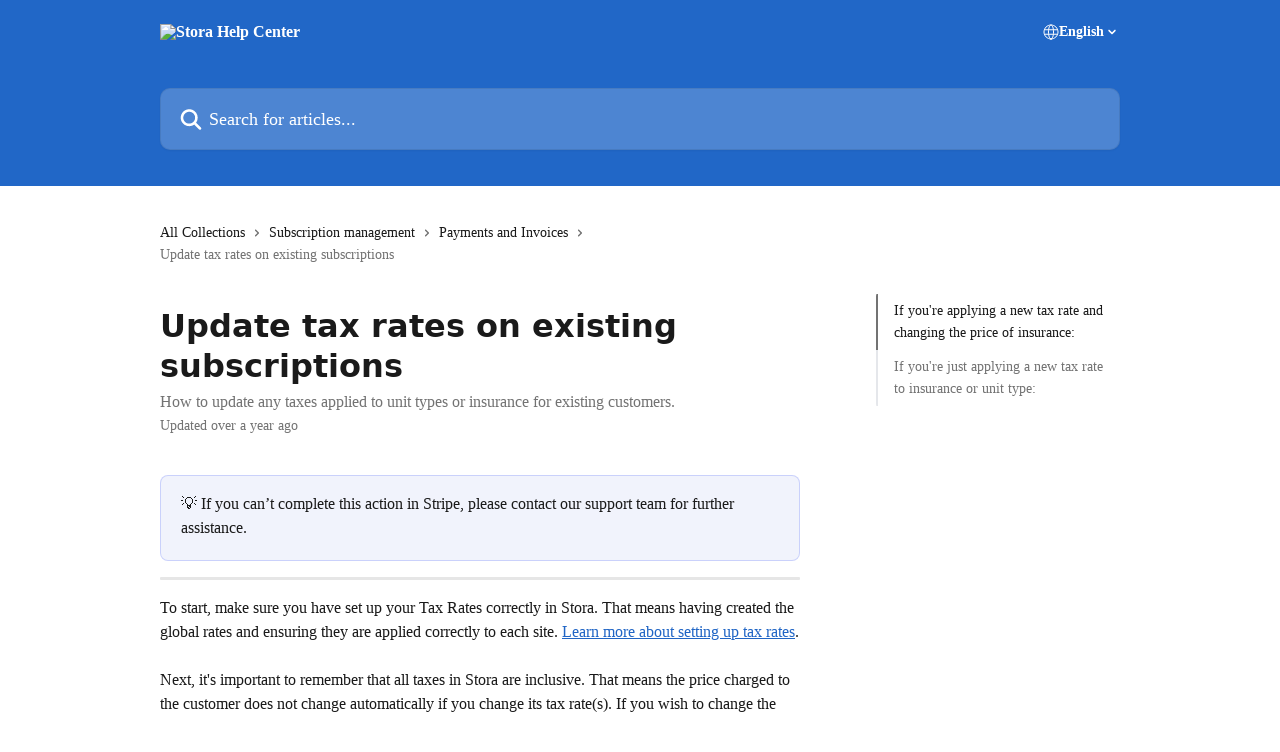

--- FILE ---
content_type: text/html; charset=utf-8
request_url: https://intercom.help/stora/en/articles/8100479-update-tax-rates-on-existing-subscriptions
body_size: 14562
content:
<!DOCTYPE html><html lang="en"><head><meta charSet="utf-8" data-next-head=""/><title data-next-head="">Update tax rates on existing subscriptions | Stora Help Center</title><meta property="og:title" content="Update tax rates on existing subscriptions | Stora Help Center" data-next-head=""/><meta name="twitter:title" content="Update tax rates on existing subscriptions | Stora Help Center" data-next-head=""/><meta property="og:description" content="How to update any taxes applied to unit types or insurance for existing customers." data-next-head=""/><meta name="twitter:description" content="How to update any taxes applied to unit types or insurance for existing customers." data-next-head=""/><meta name="description" content="How to update any taxes applied to unit types or insurance for existing customers." data-next-head=""/><meta property="og:type" content="article" data-next-head=""/><meta property="og:image" content="https://downloads.intercomcdn.com/i/o/269867/02d4e40afd8ac56213cef5a7/d44e27d97b5d7f0d60b24251e1cef181.png" data-next-head=""/><meta property="twitter:image" content="https://downloads.intercomcdn.com/i/o/269867/02d4e40afd8ac56213cef5a7/d44e27d97b5d7f0d60b24251e1cef181.png" data-next-head=""/><meta name="robots" content="all" data-next-head=""/><meta name="viewport" content="width=device-width, initial-scale=1" data-next-head=""/><link href="https://intercom.help/stora/assets/favicon" rel="icon" data-next-head=""/><link rel="canonical" href="https://intercom.help/stora/en/articles/8100479-update-tax-rates-on-existing-subscriptions" data-next-head=""/><link rel="alternate" href="https://intercom.help/stora/en/articles/8100479-update-tax-rates-on-existing-subscriptions" hrefLang="en" data-next-head=""/><link rel="alternate" href="https://intercom.help/stora/en/articles/8100479-update-tax-rates-on-existing-subscriptions" hrefLang="x-default" data-next-head=""/><link nonce="/oYjL1klYZlcXNooqY1jL7sGcJSJ3n2F9BDl633HeQE=" rel="preload" href="https://static.intercomassets.com/_next/static/css/3141721a1e975790.css" as="style"/><link nonce="/oYjL1klYZlcXNooqY1jL7sGcJSJ3n2F9BDl633HeQE=" rel="stylesheet" href="https://static.intercomassets.com/_next/static/css/3141721a1e975790.css" data-n-g=""/><link nonce="/oYjL1klYZlcXNooqY1jL7sGcJSJ3n2F9BDl633HeQE=" rel="preload" href="https://static.intercomassets.com/_next/static/css/478e7021f61ff7f6.css" as="style"/><link nonce="/oYjL1klYZlcXNooqY1jL7sGcJSJ3n2F9BDl633HeQE=" rel="stylesheet" href="https://static.intercomassets.com/_next/static/css/478e7021f61ff7f6.css"/><noscript data-n-css="/oYjL1klYZlcXNooqY1jL7sGcJSJ3n2F9BDl633HeQE="></noscript><script defer="" nonce="/oYjL1klYZlcXNooqY1jL7sGcJSJ3n2F9BDl633HeQE=" nomodule="" src="https://static.intercomassets.com/_next/static/chunks/polyfills-42372ed130431b0a.js"></script><script defer="" src="https://static.intercomassets.com/_next/static/chunks/7506.a4d4b38169fb1abb.js" nonce="/oYjL1klYZlcXNooqY1jL7sGcJSJ3n2F9BDl633HeQE="></script><script defer="" src="https://static.intercomassets.com/_next/static/chunks/4065.dc03f823da24a99e.js" nonce="/oYjL1klYZlcXNooqY1jL7sGcJSJ3n2F9BDl633HeQE="></script><script src="https://static.intercomassets.com/_next/static/chunks/webpack-bddfdcefc2f9fcc5.js" nonce="/oYjL1klYZlcXNooqY1jL7sGcJSJ3n2F9BDl633HeQE=" defer=""></script><script src="https://static.intercomassets.com/_next/static/chunks/framework-1f1b8d38c1d86c61.js" nonce="/oYjL1klYZlcXNooqY1jL7sGcJSJ3n2F9BDl633HeQE=" defer=""></script><script src="https://static.intercomassets.com/_next/static/chunks/main-867d51f9867933e7.js" nonce="/oYjL1klYZlcXNooqY1jL7sGcJSJ3n2F9BDl633HeQE=" defer=""></script><script src="https://static.intercomassets.com/_next/static/chunks/pages/_app-48cb5066bcd6f6c7.js" nonce="/oYjL1klYZlcXNooqY1jL7sGcJSJ3n2F9BDl633HeQE=" defer=""></script><script src="https://static.intercomassets.com/_next/static/chunks/d0502abb-aa607f45f5026044.js" nonce="/oYjL1klYZlcXNooqY1jL7sGcJSJ3n2F9BDl633HeQE=" defer=""></script><script src="https://static.intercomassets.com/_next/static/chunks/6190-ef428f6633b5a03f.js" nonce="/oYjL1klYZlcXNooqY1jL7sGcJSJ3n2F9BDl633HeQE=" defer=""></script><script src="https://static.intercomassets.com/_next/static/chunks/5729-6d79ddfe1353a77c.js" nonce="/oYjL1klYZlcXNooqY1jL7sGcJSJ3n2F9BDl633HeQE=" defer=""></script><script src="https://static.intercomassets.com/_next/static/chunks/296-7834dcf3444315af.js" nonce="/oYjL1klYZlcXNooqY1jL7sGcJSJ3n2F9BDl633HeQE=" defer=""></script><script src="https://static.intercomassets.com/_next/static/chunks/4835-9db7cd232aae5617.js" nonce="/oYjL1klYZlcXNooqY1jL7sGcJSJ3n2F9BDl633HeQE=" defer=""></script><script src="https://static.intercomassets.com/_next/static/chunks/2735-8954effe331a5dbf.js" nonce="/oYjL1klYZlcXNooqY1jL7sGcJSJ3n2F9BDl633HeQE=" defer=""></script><script src="https://static.intercomassets.com/_next/static/chunks/pages/%5BhelpCenterIdentifier%5D/%5Blocale%5D/articles/%5BarticleSlug%5D-cb17d809302ca462.js" nonce="/oYjL1klYZlcXNooqY1jL7sGcJSJ3n2F9BDl633HeQE=" defer=""></script><script src="https://static.intercomassets.com/_next/static/owCM6oqJUAqxAIiAh7wdD/_buildManifest.js" nonce="/oYjL1klYZlcXNooqY1jL7sGcJSJ3n2F9BDl633HeQE=" defer=""></script><script src="https://static.intercomassets.com/_next/static/owCM6oqJUAqxAIiAh7wdD/_ssgManifest.js" nonce="/oYjL1klYZlcXNooqY1jL7sGcJSJ3n2F9BDl633HeQE=" defer=""></script><meta name="sentry-trace" content="1f5e9af67e4178466a5187c70fae4164-2648851d425d6d3c-0"/><meta name="baggage" content="sentry-environment=production,sentry-release=26d76f7c84b09204ce798b2e4a56b669913ab165,sentry-public_key=187f842308a64dea9f1f64d4b1b9c298,sentry-trace_id=1f5e9af67e4178466a5187c70fae4164,sentry-org_id=2129,sentry-sampled=false,sentry-sample_rand=0.8321133484034052,sentry-sample_rate=0"/><style id="__jsx-1673537732">:root{--body-bg: rgb(255, 255, 255);
--body-image: none;
--body-bg-rgb: 255, 255, 255;
--body-border: rgb(230, 230, 230);
--body-primary-color: #1a1a1a;
--body-secondary-color: #737373;
--body-reaction-bg: rgb(242, 242, 242);
--body-reaction-text-color: rgb(64, 64, 64);
--body-toc-active-border: #737373;
--body-toc-inactive-border: #f2f2f2;
--body-toc-inactive-color: #737373;
--body-toc-active-font-weight: 400;
--body-table-border: rgb(204, 204, 204);
--body-color: hsl(0, 0%, 0%);
--footer-bg: rgb(255, 255, 255);
--footer-image: none;
--footer-border: rgb(230, 230, 230);
--footer-color: hsl(211, 10%, 61%);
--header-bg: rgb(33, 103, 199);
--header-image: url(https://downloads.intercomcdn.com/i/o/329442/dd745c20c44a0fb82ce11c1f/bd92e2d3ad1c9d67949f1d019ed6fc08.png);
--header-color: hsl(0, 0%, 100%);
--collection-card-bg: rgb(255, 255, 255);
--collection-card-image: none;
--collection-card-color: hsl(215, 72%, 45%);
--card-bg: rgb(255, 255, 255);
--card-border-color: rgb(230, 230, 230);
--card-border-inner-radius: 6px;
--card-border-radius: 8px;
--card-shadow: 0 1px 2px 0 rgb(0 0 0 / 0.05);
--search-bar-border-radius: 10px;
--search-bar-width: 100%;
--ticket-blue-bg-color: #dce1f9;
--ticket-blue-text-color: #334bfa;
--ticket-green-bg-color: #d7efdc;
--ticket-green-text-color: #0f7134;
--ticket-orange-bg-color: #ffebdb;
--ticket-orange-text-color: #b24d00;
--ticket-red-bg-color: #ffdbdb;
--ticket-red-text-color: #df2020;
--header-height: 245px;
--header-subheader-background-color: #000000;
--header-subheader-font-color: #FFFFFF;
--content-block-bg: rgb(255, 255, 255);
--content-block-image: none;
--content-block-color: hsl(0, 0%, 10%);
--content-block-button-bg: rgb(20, 52, 96);
--content-block-button-image: none;
--content-block-button-color: hsl(0, 0%, 100%);
--content-block-button-radius: 6px;
--primary-color: hsl(215, 72%, 45%);
--primary-color-alpha-10: hsla(215, 72%, 45%, 0.1);
--primary-color-alpha-60: hsla(215, 72%, 45%, 0.6);
--text-on-primary-color: #ffffff}</style><style id="__jsx-1611979459">:root{--font-family-primary: system-ui, "Segoe UI", "Roboto", "Helvetica", "Arial", sans-serif, "Apple Color Emoji", "Segoe UI Emoji", "Segoe UI Symbol"}</style><style id="__jsx-2143279725">:root{--font-family-secondary: 'Roboto', 'Roboto Fallback'}</style><style id="__jsx-cf6f0ea00fa5c760">.fade-background.jsx-cf6f0ea00fa5c760{background:radial-gradient(333.38%100%at 50%0%,rgba(var(--body-bg-rgb),0)0%,rgba(var(--body-bg-rgb),.00925356)11.67%,rgba(var(--body-bg-rgb),.0337355)21.17%,rgba(var(--body-bg-rgb),.0718242)28.85%,rgba(var(--body-bg-rgb),.121898)35.03%,rgba(var(--body-bg-rgb),.182336)40.05%,rgba(var(--body-bg-rgb),.251516)44.25%,rgba(var(--body-bg-rgb),.327818)47.96%,rgba(var(--body-bg-rgb),.409618)51.51%,rgba(var(--body-bg-rgb),.495297)55.23%,rgba(var(--body-bg-rgb),.583232)59.47%,rgba(var(--body-bg-rgb),.671801)64.55%,rgba(var(--body-bg-rgb),.759385)70.81%,rgba(var(--body-bg-rgb),.84436)78.58%,rgba(var(--body-bg-rgb),.9551)88.2%,rgba(var(--body-bg-rgb),1)100%),var(--header-image),var(--header-bg);background-size:cover;background-position-x:center}</style><style id="__jsx-27f84a20f81f6ce9">.table-of-contents::-webkit-scrollbar{width:8px}.table-of-contents::-webkit-scrollbar-thumb{background-color:#f2f2f2;border-radius:8px}</style><style id="__jsx-a49d9ef8a9865a27">.table_of_contents.jsx-a49d9ef8a9865a27{max-width:260px;min-width:260px}</style><style id="__jsx-4bed0c08ce36899e">.article_body a:not(.intercom-h2b-button){color:var(--primary-color)}article a.intercom-h2b-button{background-color:var(--primary-color);border:0}.zendesk-article table{overflow-x:scroll!important;display:block!important;height:auto!important}.intercom-interblocks-unordered-nested-list ul,.intercom-interblocks-ordered-nested-list ol{margin-top:16px;margin-bottom:16px}.intercom-interblocks-unordered-nested-list ul .intercom-interblocks-unordered-nested-list ul,.intercom-interblocks-unordered-nested-list ul .intercom-interblocks-ordered-nested-list ol,.intercom-interblocks-ordered-nested-list ol .intercom-interblocks-ordered-nested-list ol,.intercom-interblocks-ordered-nested-list ol .intercom-interblocks-unordered-nested-list ul{margin-top:0;margin-bottom:0}.intercom-interblocks-image a:focus{outline-offset:3px}</style></head><body><div id="__next"><div dir="ltr" class="h-full w-full"><span class="hidden">Copyright 2023. Intercom Inc.

      Licensed under the Apache License, Version 2.0 (the &quot;License&quot;);
      you may not use this file except in compliance with the License.
      You may obtain a copy of the License at

          http://www.apache.org/licenses/LICENSE-2.0

      Unless required by applicable law or agreed to in writing, software
      distributed under the License is distributed on an &quot;AS IS&quot; BASIS,
      WITHOUT WARRANTIES OR CONDITIONS OF ANY KIND, either express or implied.
      See the License for the specific language governing permissions and
      limitations under the License.</span><a href="#main-content" class="sr-only font-bold text-header-color focus:not-sr-only focus:absolute focus:left-4 focus:top-4 focus:z-50" aria-roledescription="Link, Press control-option-right-arrow to exit">Skip to main content</a><main class="header__lite"><header id="header" data-testid="header" class="jsx-cf6f0ea00fa5c760 flex flex-col text-header-color"><div class="jsx-cf6f0ea00fa5c760 relative flex grow flex-col mb-9 bg-header-bg bg-header-image bg-cover bg-center pb-9"><div id="sr-announcement" aria-live="polite" class="jsx-cf6f0ea00fa5c760 sr-only"></div><div class="jsx-cf6f0ea00fa5c760 flex h-full flex-col items-center marker:shrink-0"><section class="relative flex w-full flex-col mb-6 pb-6"><div class="header__meta_wrapper flex justify-center px-5 pt-6 leading-none sm:px-10"><div class="flex items-center w-240" data-testid="subheader-container"><div class="mo__body header__site_name"><div class="header__logo"><a href="/stora/en/"><img src="https://downloads.intercomcdn.com/i/o/329485/341162977bd04b10e6efa51b/febd76a88efd77a4431ccdee09f41655.png" height="47" alt="Stora Help Center"/></a></div></div><div><div class="flex items-center font-semibold"><div class="flex items-center md:hidden" data-testid="small-screen-children"><button class="flex items-center border-none bg-transparent px-1.5" data-testid="hamburger-menu-button" aria-label="Open menu"><svg width="24" height="24" viewBox="0 0 16 16" xmlns="http://www.w3.org/2000/svg" class="fill-current"><path d="M1.86861 2C1.38889 2 1 2.3806 1 2.85008C1 3.31957 1.38889 3.70017 1.86861 3.70017H14.1314C14.6111 3.70017 15 3.31957 15 2.85008C15 2.3806 14.6111 2 14.1314 2H1.86861Z"></path><path d="M1 8C1 7.53051 1.38889 7.14992 1.86861 7.14992H14.1314C14.6111 7.14992 15 7.53051 15 8C15 8.46949 14.6111 8.85008 14.1314 8.85008H1.86861C1.38889 8.85008 1 8.46949 1 8Z"></path><path d="M1 13.1499C1 12.6804 1.38889 12.2998 1.86861 12.2998H14.1314C14.6111 12.2998 15 12.6804 15 13.1499C15 13.6194 14.6111 14 14.1314 14H1.86861C1.38889 14 1 13.6194 1 13.1499Z"></path></svg></button><div class="fixed right-0 top-0 z-50 h-full w-full hidden" data-testid="hamburger-menu"><div class="flex h-full w-full justify-end bg-black bg-opacity-30"><div class="flex h-fit w-full flex-col bg-white opacity-100 sm:h-full sm:w-1/2"><button class="text-body-font flex items-center self-end border-none bg-transparent pr-6 pt-6" data-testid="hamburger-menu-close-button" aria-label="Close menu"><svg width="24" height="24" viewBox="0 0 16 16" xmlns="http://www.w3.org/2000/svg"><path d="M3.5097 3.5097C3.84165 3.17776 4.37984 3.17776 4.71178 3.5097L7.99983 6.79775L11.2879 3.5097C11.6198 3.17776 12.158 3.17776 12.49 3.5097C12.8219 3.84165 12.8219 4.37984 12.49 4.71178L9.20191 7.99983L12.49 11.2879C12.8219 11.6198 12.8219 12.158 12.49 12.49C12.158 12.8219 11.6198 12.8219 11.2879 12.49L7.99983 9.20191L4.71178 12.49C4.37984 12.8219 3.84165 12.8219 3.5097 12.49C3.17776 12.158 3.17776 11.6198 3.5097 11.2879L6.79775 7.99983L3.5097 4.71178C3.17776 4.37984 3.17776 3.84165 3.5097 3.5097Z"></path></svg></button><nav class="flex flex-col pl-4 text-black"><div class="relative cursor-pointer has-[:focus]:outline"><select class="peer absolute z-10 block h-6 w-full cursor-pointer opacity-0 md:text-base" aria-label="Change language" id="language-selector"><option value="/stora/en/articles/8100479-update-tax-rates-on-existing-subscriptions" class="text-black" selected="">English</option></select><div class="mb-10 ml-5 flex items-center gap-1 text-md hover:opacity-80 peer-hover:opacity-80 md:m-0 md:ml-3 md:text-base" aria-hidden="true"><svg id="locale-picker-globe" width="16" height="16" viewBox="0 0 16 16" fill="none" xmlns="http://www.w3.org/2000/svg" class="shrink-0" aria-hidden="true"><path d="M8 15C11.866 15 15 11.866 15 8C15 4.13401 11.866 1 8 1C4.13401 1 1 4.13401 1 8C1 11.866 4.13401 15 8 15Z" stroke="currentColor" stroke-linecap="round" stroke-linejoin="round"></path><path d="M8 15C9.39949 15 10.534 11.866 10.534 8C10.534 4.13401 9.39949 1 8 1C6.60051 1 5.466 4.13401 5.466 8C5.466 11.866 6.60051 15 8 15Z" stroke="currentColor" stroke-linecap="round" stroke-linejoin="round"></path><path d="M1.448 5.75989H14.524" stroke="currentColor" stroke-linecap="round" stroke-linejoin="round"></path><path d="M1.448 10.2402H14.524" stroke="currentColor" stroke-linecap="round" stroke-linejoin="round"></path></svg>English<svg id="locale-picker-arrow" width="16" height="16" viewBox="0 0 16 16" fill="none" xmlns="http://www.w3.org/2000/svg" class="shrink-0" aria-hidden="true"><path d="M5 6.5L8.00093 9.5L11 6.50187" stroke="currentColor" stroke-width="1.5" stroke-linecap="round" stroke-linejoin="round"></path></svg></div></div></nav></div></div></div></div><nav class="hidden items-center md:flex" data-testid="large-screen-children"><div class="relative cursor-pointer has-[:focus]:outline"><select class="peer absolute z-10 block h-6 w-full cursor-pointer opacity-0 md:text-base" aria-label="Change language" id="language-selector"><option value="/stora/en/articles/8100479-update-tax-rates-on-existing-subscriptions" class="text-black" selected="">English</option></select><div class="mb-10 ml-5 flex items-center gap-1 text-md hover:opacity-80 peer-hover:opacity-80 md:m-0 md:ml-3 md:text-base" aria-hidden="true"><svg id="locale-picker-globe" width="16" height="16" viewBox="0 0 16 16" fill="none" xmlns="http://www.w3.org/2000/svg" class="shrink-0" aria-hidden="true"><path d="M8 15C11.866 15 15 11.866 15 8C15 4.13401 11.866 1 8 1C4.13401 1 1 4.13401 1 8C1 11.866 4.13401 15 8 15Z" stroke="currentColor" stroke-linecap="round" stroke-linejoin="round"></path><path d="M8 15C9.39949 15 10.534 11.866 10.534 8C10.534 4.13401 9.39949 1 8 1C6.60051 1 5.466 4.13401 5.466 8C5.466 11.866 6.60051 15 8 15Z" stroke="currentColor" stroke-linecap="round" stroke-linejoin="round"></path><path d="M1.448 5.75989H14.524" stroke="currentColor" stroke-linecap="round" stroke-linejoin="round"></path><path d="M1.448 10.2402H14.524" stroke="currentColor" stroke-linecap="round" stroke-linejoin="round"></path></svg>English<svg id="locale-picker-arrow" width="16" height="16" viewBox="0 0 16 16" fill="none" xmlns="http://www.w3.org/2000/svg" class="shrink-0" aria-hidden="true"><path d="M5 6.5L8.00093 9.5L11 6.50187" stroke="currentColor" stroke-width="1.5" stroke-linecap="round" stroke-linejoin="round"></path></svg></div></div></nav></div></div></div></div></section><section class="relative mx-5 flex h-full w-full flex-col items-center px-5 sm:px-10"><div class="flex h-full max-w-full flex-col w-240 justify-end" data-testid="main-header-container"><div id="search-bar" class="relative w-full"><form action="/stora/en/" autoComplete="off"><div class="flex w-full flex-col items-start"><div class="relative flex w-full sm:w-search-bar"><label for="search-input" class="sr-only">Search for articles...</label><input id="search-input" type="text" autoComplete="off" class="peer w-full rounded-search-bar border border-black-alpha-8 bg-white-alpha-20 p-4 ps-12 font-secondary text-lg text-header-color shadow-search-bar outline-none transition ease-linear placeholder:text-header-color hover:bg-white-alpha-27 hover:shadow-search-bar-hover focus:border-transparent focus:bg-white focus:text-black-10 focus:shadow-search-bar-focused placeholder:focus:text-black-45" placeholder="Search for articles..." name="q" aria-label="Search for articles..." value=""/><div class="absolute inset-y-0 start-0 flex items-center fill-header-color peer-focus-visible:fill-black-45 pointer-events-none ps-5"><svg width="22" height="21" viewBox="0 0 22 21" xmlns="http://www.w3.org/2000/svg" class="fill-inherit" aria-hidden="true"><path fill-rule="evenodd" clip-rule="evenodd" d="M3.27485 8.7001C3.27485 5.42781 5.92757 2.7751 9.19985 2.7751C12.4721 2.7751 15.1249 5.42781 15.1249 8.7001C15.1249 11.9724 12.4721 14.6251 9.19985 14.6251C5.92757 14.6251 3.27485 11.9724 3.27485 8.7001ZM9.19985 0.225098C4.51924 0.225098 0.724854 4.01948 0.724854 8.7001C0.724854 13.3807 4.51924 17.1751 9.19985 17.1751C11.0802 17.1751 12.8176 16.5627 14.2234 15.5265L19.0981 20.4013C19.5961 20.8992 20.4033 20.8992 20.9013 20.4013C21.3992 19.9033 21.3992 19.0961 20.9013 18.5981L16.0264 13.7233C17.0625 12.3176 17.6749 10.5804 17.6749 8.7001C17.6749 4.01948 13.8805 0.225098 9.19985 0.225098Z"></path></svg></div></div></div></form></div></div></section></div></div></header><div class="z-1 flex shrink-0 grow basis-auto justify-center px-5 sm:px-10"><section data-testid="main-content" id="main-content" class="max-w-full w-240"><section data-testid="article-section" class="section section__article"><div class="flex-row-reverse justify-between flex"><div class="jsx-a49d9ef8a9865a27 w-61 sticky top-8 ml-7 max-w-61 self-start max-lg:hidden mt-16"><div class="jsx-27f84a20f81f6ce9 table-of-contents max-h-[calc(100vh-96px)] overflow-y-auto rounded-2xl text-body-primary-color hover:text-primary max-lg:border max-lg:border-solid max-lg:border-body-border max-lg:shadow-solid-1"><div data-testid="toc-dropdown" class="jsx-27f84a20f81f6ce9 hidden cursor-pointer justify-between border-b max-lg:flex max-lg:flex-row max-lg:border-x-0 max-lg:border-t-0 max-lg:border-solid max-lg:border-b-body-border"><div class="jsx-27f84a20f81f6ce9 my-2 max-lg:pl-4">Table of contents</div><div class="jsx-27f84a20f81f6ce9 "><svg class="ml-2 mr-4 mt-3 transition-transform" transform="rotate(180)" width="16" height="16" fill="none" xmlns="http://www.w3.org/2000/svg"><path fill-rule="evenodd" clip-rule="evenodd" d="M3.93353 5.93451C4.24595 5.62209 4.75248 5.62209 5.0649 5.93451L7.99922 8.86882L10.9335 5.93451C11.246 5.62209 11.7525 5.62209 12.0649 5.93451C12.3773 6.24693 12.3773 6.75346 12.0649 7.06588L8.5649 10.5659C8.25249 10.8783 7.74595 10.8783 7.43353 10.5659L3.93353 7.06588C3.62111 6.75346 3.62111 6.24693 3.93353 5.93451Z" fill="currentColor"></path></svg></div></div><div data-testid="toc-body" class="jsx-27f84a20f81f6ce9 my-2"><section data-testid="toc-section-0" class="jsx-27f84a20f81f6ce9 flex border-y-0 border-e-0 border-s-2 border-solid py-1.5 max-lg:border-none border-body-toc-active-border px-4"><a id="#h_0a62b1a533" href="#h_0a62b1a533" data-testid="toc-link-0" class="jsx-27f84a20f81f6ce9 w-full no-underline hover:text-body-primary-color max-lg:inline-block max-lg:text-body-primary-color max-lg:hover:text-primary lg:text-base font-toc-active text-body-primary-color"></a></section><section data-testid="toc-section-1" class="jsx-27f84a20f81f6ce9 flex border-y-0 border-e-0 border-s-2 border-solid py-1.5 max-lg:border-none px-4"><a id="#h_b42be0a946" href="#h_b42be0a946" data-testid="toc-link-1" class="jsx-27f84a20f81f6ce9 w-full no-underline hover:text-body-primary-color max-lg:inline-block max-lg:text-body-primary-color max-lg:hover:text-primary lg:text-base text-body-toc-inactive-color"></a></section></div></div></div><div class="relative z-3 w-full lg:max-w-160 "><div class="flex pb-6 max-md:pb-2 lg:max-w-160"><div tabindex="-1" class="focus:outline-none"><div class="flex flex-wrap items-baseline pb-4 text-base" tabindex="0" role="navigation" aria-label="Breadcrumb"><a href="/stora/en/" class="pr-2 text-body-primary-color no-underline hover:text-body-secondary-color">All Collections</a><div class="pr-2" aria-hidden="true"><svg width="6" height="10" viewBox="0 0 6 10" class="block h-2 w-2 fill-body-secondary-color rtl:rotate-180" xmlns="http://www.w3.org/2000/svg"><path fill-rule="evenodd" clip-rule="evenodd" d="M0.648862 0.898862C0.316916 1.23081 0.316916 1.769 0.648862 2.10094L3.54782 4.9999L0.648862 7.89886C0.316916 8.23081 0.316917 8.769 0.648862 9.10094C0.980808 9.43289 1.519 9.43289 1.85094 9.10094L5.35094 5.60094C5.68289 5.269 5.68289 4.73081 5.35094 4.39886L1.85094 0.898862C1.519 0.566916 0.980807 0.566916 0.648862 0.898862Z"></path></svg></div><a href="https://intercom.help/stora/en/collections/2809434-subscription-management" class="pr-2 text-body-primary-color no-underline hover:text-body-secondary-color" data-testid="breadcrumb-0">Subscription management</a><div class="pr-2" aria-hidden="true"><svg width="6" height="10" viewBox="0 0 6 10" class="block h-2 w-2 fill-body-secondary-color rtl:rotate-180" xmlns="http://www.w3.org/2000/svg"><path fill-rule="evenodd" clip-rule="evenodd" d="M0.648862 0.898862C0.316916 1.23081 0.316916 1.769 0.648862 2.10094L3.54782 4.9999L0.648862 7.89886C0.316916 8.23081 0.316917 8.769 0.648862 9.10094C0.980808 9.43289 1.519 9.43289 1.85094 9.10094L5.35094 5.60094C5.68289 5.269 5.68289 4.73081 5.35094 4.39886L1.85094 0.898862C1.519 0.566916 0.980807 0.566916 0.648862 0.898862Z"></path></svg></div><a href="https://intercom.help/stora/en/collections/12276672-payments-and-invoices" class="pr-2 text-body-primary-color no-underline hover:text-body-secondary-color" data-testid="breadcrumb-1">Payments and Invoices</a><div class="pr-2" aria-hidden="true"><svg width="6" height="10" viewBox="0 0 6 10" class="block h-2 w-2 fill-body-secondary-color rtl:rotate-180" xmlns="http://www.w3.org/2000/svg"><path fill-rule="evenodd" clip-rule="evenodd" d="M0.648862 0.898862C0.316916 1.23081 0.316916 1.769 0.648862 2.10094L3.54782 4.9999L0.648862 7.89886C0.316916 8.23081 0.316917 8.769 0.648862 9.10094C0.980808 9.43289 1.519 9.43289 1.85094 9.10094L5.35094 5.60094C5.68289 5.269 5.68289 4.73081 5.35094 4.39886L1.85094 0.898862C1.519 0.566916 0.980807 0.566916 0.648862 0.898862Z"></path></svg></div><div class="text-body-secondary-color">Update tax rates on existing subscriptions</div></div></div></div><div class=""><div class="article intercom-force-break"><div class="mb-10 max-lg:mb-6"><div class="flex flex-col gap-4"><div class="flex flex-col"><h1 class="mb-1 font-primary text-2xl font-bold leading-10 text-body-primary-color">Update tax rates on existing subscriptions</h1><div class="text-md font-normal leading-normal text-body-secondary-color"><p>How to update any taxes applied to unit types or insurance for existing customers.</p></div></div><div class="avatar"><div class="avatar__info -mt-0.5 text-base"><span class="text-body-secondary-color"> <!-- -->Updated over a year ago</span></div></div></div></div><div class="jsx-4bed0c08ce36899e flex-col"><div class="jsx-4bed0c08ce36899e mb-7 ml-0 text-md max-messenger:mb-6 lg:hidden"><div class="jsx-27f84a20f81f6ce9 table-of-contents max-h-[calc(100vh-96px)] overflow-y-auto rounded-2xl text-body-primary-color hover:text-primary max-lg:border max-lg:border-solid max-lg:border-body-border max-lg:shadow-solid-1"><div data-testid="toc-dropdown" class="jsx-27f84a20f81f6ce9 hidden cursor-pointer justify-between border-b max-lg:flex max-lg:flex-row max-lg:border-x-0 max-lg:border-t-0 max-lg:border-solid max-lg:border-b-body-border border-b-0"><div class="jsx-27f84a20f81f6ce9 my-2 max-lg:pl-4">Table of contents</div><div class="jsx-27f84a20f81f6ce9 "><svg class="ml-2 mr-4 mt-3 transition-transform" transform="" width="16" height="16" fill="none" xmlns="http://www.w3.org/2000/svg"><path fill-rule="evenodd" clip-rule="evenodd" d="M3.93353 5.93451C4.24595 5.62209 4.75248 5.62209 5.0649 5.93451L7.99922 8.86882L10.9335 5.93451C11.246 5.62209 11.7525 5.62209 12.0649 5.93451C12.3773 6.24693 12.3773 6.75346 12.0649 7.06588L8.5649 10.5659C8.25249 10.8783 7.74595 10.8783 7.43353 10.5659L3.93353 7.06588C3.62111 6.75346 3.62111 6.24693 3.93353 5.93451Z" fill="currentColor"></path></svg></div></div><div data-testid="toc-body" class="jsx-27f84a20f81f6ce9 hidden my-2"><section data-testid="toc-section-0" class="jsx-27f84a20f81f6ce9 flex border-y-0 border-e-0 border-s-2 border-solid py-1.5 max-lg:border-none border-body-toc-active-border px-4"><a id="#h_0a62b1a533" href="#h_0a62b1a533" data-testid="toc-link-0" class="jsx-27f84a20f81f6ce9 w-full no-underline hover:text-body-primary-color max-lg:inline-block max-lg:text-body-primary-color max-lg:hover:text-primary lg:text-base font-toc-active text-body-primary-color"></a></section><section data-testid="toc-section-1" class="jsx-27f84a20f81f6ce9 flex border-y-0 border-e-0 border-s-2 border-solid py-1.5 max-lg:border-none px-4"><a id="#h_b42be0a946" href="#h_b42be0a946" data-testid="toc-link-1" class="jsx-27f84a20f81f6ce9 w-full no-underline hover:text-body-primary-color max-lg:inline-block max-lg:text-body-primary-color max-lg:hover:text-primary lg:text-base text-body-toc-inactive-color"></a></section></div></div></div><div class="jsx-4bed0c08ce36899e article_body"><article class="jsx-4bed0c08ce36899e "><div class="intercom-interblocks-callout" style="background-color:#e3e7fa80;border-color:#334bfa33"><div class="intercom-interblocks-paragraph no-margin intercom-interblocks-align-left"><p>💡 If you can’t complete this action in Stripe, please contact our support team for further assistance.</p></div></div><div class="intercom-interblocks-horizontal-rule"><hr/></div><div class="intercom-interblocks-paragraph no-margin intercom-interblocks-align-left"><p>To start, make sure you have set up your Tax Rates correctly in Stora. That means having created the global rates and ensuring they are applied correctly to each site. <a href="https://intercom.help/stora/en/articles/8094334-creating-tax-rates">Learn more about setting up tax rates</a>.</p></div><div class="intercom-interblocks-paragraph no-margin intercom-interblocks-align-left"><p> </p></div><div class="intercom-interblocks-paragraph no-margin intercom-interblocks-align-left"><p>Next, it&#x27;s important to remember that all taxes in Stora are inclusive. That means the price charged to the customer does not change automatically if you change its tax rate(s). If you wish to change the price, you will need to do this separately. With that in mind, there are two different approaches to changing the tax applied to existing subscriptions, which approach to take depends on if you wish to also change the price of the Unit Type or Insurance item you&#x27;re updating. </p></div><div class="intercom-interblocks-horizontal-rule"><hr/></div><div class="intercom-interblocks-heading intercom-interblocks-align-left"><h1 id="h_0a62b1a533">If you&#x27;re applying a new tax rate and changing the price of insurance:</h1></div><div class="intercom-interblocks-ordered-nested-list"><ol><li><div class="intercom-interblocks-paragraph no-margin intercom-interblocks-align-left"><p>Ensure Tax Rates are set up correctly in Stora.</p></div></li><li><div class="intercom-interblocks-paragraph no-margin intercom-interblocks-align-left"><p>Go to <a href="https://app.stora.co/insurance" rel="nofollow noopener noreferrer" target="_blank">insurance in Stora</a>, press edit on the insurance cover level and set the new price for your billing period.</p></div></li><li><div class="intercom-interblocks-paragraph no-margin intercom-interblocks-align-left"><p>Go to the <a href="https://app.stora.co/subscriptions?site=all&amp;sort_key=reservation-date&amp;sort_order=desc&amp;subscription_state=all" rel="nofollow noopener noreferrer" target="_blank">subscription in Stora</a>, press edit insurance at the bottom of the pricing box, select the new price from the dropdown and press Preview Changes.</p></div></li><li><div class="intercom-interblocks-paragraph no-margin intercom-interblocks-align-left"><p>On the next screen, select on next renewal to apply changes from the next bill, then confirm the changes.</p></div></li></ol></div><div class="intercom-interblocks-horizontal-rule"><hr/></div><div class="intercom-interblocks-heading intercom-interblocks-align-left"><h1 id="h_b42be0a946">If you&#x27;re just applying a new tax rate to insurance or unit type:</h1></div><div class="intercom-interblocks-ordered-nested-list"><ol><li><div class="intercom-interblocks-paragraph no-margin intercom-interblocks-align-left"><p>Ensure Tax Rates are set up correctly in Stora.</p></div></li><li><div class="intercom-interblocks-paragraph no-margin intercom-interblocks-align-left"><p>Go to <a href="https://dashboard.stripe.com/subscriptions/" rel="nofollow noopener noreferrer" target="_blank">Stripe Subscriptions</a> and select the subscription you’d like to update.</p></div></li><li><div class="intercom-interblocks-paragraph no-margin intercom-interblocks-align-left"><p>Press actions in the top right, and select Update Subscription.</p></div></li><li><div class="intercom-interblocks-paragraph no-margin intercom-interblocks-align-left"><p>Find the insurance/unit type line item, press the … to the right and select Edit Product Tax.</p></div></li><li><div class="intercom-interblocks-paragraph no-margin intercom-interblocks-align-left"><p>Select the new Tax Rate from the dropdown. Do not press Add another tax. Press set tax item.</p></div></li><li><div class="intercom-interblocks-paragraph no-margin intercom-interblocks-align-left"><p>Ensure &#x27;Reset Billing Cycle&#x27; and &#x27;Pro-rate changes&#x27; are switched off.</p></div></li><li><div class="intercom-interblocks-paragraph no-margin intercom-interblocks-align-left"><p>Review the charges summary on the right-hand side.</p></div></li><li><div class="intercom-interblocks-paragraph no-margin intercom-interblocks-align-left"><p>Confirm changes by pressing the Update Subscription button.</p></div></li></ol></div><div class="intercom-interblocks-paragraph no-margin intercom-interblocks-align-left"><p> </p></div><div class="intercom-interblocks-image intercom-interblocks-align-left"><a href="https://downloads.intercomcdn.com/i/o/938000473/af0ba464588962fa2c0469f5/CleanShot+2024-01-19+at+11.30.00%402x.png?expires=1768738500&amp;signature=e8ed2727ae511c30ba44b7cd518f96020e244ee59d7bba3dbf36c1ee62517aa9&amp;req=fSMvFsl%2BmYZcFb4f3HP0gGkIPdw8T%2B2ncIr4D%2BiHB2BljmxqulGfITWuRrGr%0AZnuf3nnHkRnMSNwLPg%3D%3D%0A" target="_blank" rel="noreferrer nofollow noopener"><img src="https://downloads.intercomcdn.com/i/o/938000473/af0ba464588962fa2c0469f5/CleanShot+2024-01-19+at+11.30.00%402x.png?expires=1768738500&amp;signature=e8ed2727ae511c30ba44b7cd518f96020e244ee59d7bba3dbf36c1ee62517aa9&amp;req=fSMvFsl%2BmYZcFb4f3HP0gGkIPdw8T%2B2ncIr4D%2BiHB2BljmxqulGfITWuRrGr%0AZnuf3nnHkRnMSNwLPg%3D%3D%0A" width="2544" height="1372"/></a></div><div class="intercom-interblocks-subheading intercom-interblocks-align-left"><h2 id="h_ef337d4f88"></h2></div></article></div></div></div></div><div class="intercom-reaction-picker -mb-4 -ml-4 -mr-4 mt-6 rounded-card sm:-mb-2 sm:-ml-1 sm:-mr-1 sm:mt-8" role="group" aria-label="feedback form"><div class="intercom-reaction-prompt">Did this answer your question?</div><div class="intercom-reactions-container"><button class="intercom-reaction" aria-label="Disappointed Reaction" tabindex="0" data-reaction-text="disappointed" aria-pressed="false"><span title="Disappointed">😞</span></button><button class="intercom-reaction" aria-label="Neutral Reaction" tabindex="0" data-reaction-text="neutral" aria-pressed="false"><span title="Neutral">😐</span></button><button class="intercom-reaction" aria-label="Smiley Reaction" tabindex="0" data-reaction-text="smiley" aria-pressed="false"><span title="Smiley">😃</span></button></div></div></div></div></section></section></div><footer id="footer" class="mt-24 shrink-0 bg-footer-bg px-0 py-12 text-left text-base text-footer-color"><div class="shrink-0 grow basis-auto px-5 sm:px-10"><div class="mx-auto max-w-240 sm:w-auto"><div><div class="text-center" data-testid="simple-footer-layout"><div class="align-middle text-lg text-footer-color"><a class="no-underline" href="/stora/en/"><img data-testid="logo-img" src="https://downloads.intercomcdn.com/i/o/329485/341162977bd04b10e6efa51b/febd76a88efd77a4431ccdee09f41655.png" alt="Stora Help Center" class="max-h-8 contrast-80 inline"/></a></div><div class="mt-3 text-base">support@stora.co</div><div class="mt-10" data-testid="simple-footer-links"><div class="flex flex-row justify-center"><span><ul data-testid="custom-links" class="mb-4 p-0" id="custom-links"><li class="mx-3 inline-block list-none"><a target="_blank" href="https://app.stora.co/account/sign_in" rel="nofollow noreferrer noopener" data-testid="footer-custom-link-0" class="no-underline">Login to Stora</a></li></ul></span></div><ul data-testid="social-links" class="flex flex-wrap items-center gap-4 p-0 justify-center" id="social-links"><li class="list-none align-middle"><a target="_blank" href="https://www.facebook.com/storasoftware" rel="nofollow noreferrer noopener" data-testid="footer-social-link-0" class="no-underline"><img src="https://intercom.help/stora/assets/svg/icon:social-facebook/909aa5" alt="" aria-label="https://www.facebook.com/storasoftware" width="16" height="16" loading="lazy" data-testid="social-icon-facebook"/></a></li><li class="list-none align-middle"><a target="_blank" href="https://www.twitter.com/storasoftware" rel="nofollow noreferrer noopener" data-testid="footer-social-link-1" class="no-underline"><img src="https://intercom.help/stora/assets/svg/icon:social-twitter/909aa5" alt="" aria-label="https://www.twitter.com/storasoftware" width="16" height="16" loading="lazy" data-testid="social-icon-twitter"/></a></li><li class="list-none align-middle"><a target="_blank" href="https://www.linkedin.com/company/storasoftware" rel="nofollow noreferrer noopener" data-testid="footer-social-link-2" class="no-underline"><img src="https://intercom.help/stora/assets/svg/icon:social-linkedin/909aa5" alt="" aria-label="https://www.linkedin.com/company/storasoftware" width="16" height="16" loading="lazy" data-testid="social-icon-linkedin"/></a></li></ul></div></div></div></div></div></footer></main></div></div><script id="__NEXT_DATA__" type="application/json" nonce="/oYjL1klYZlcXNooqY1jL7sGcJSJ3n2F9BDl633HeQE=">{"props":{"pageProps":{"app":{"id":"qaw9usmk","messengerUrl":"https://widget.intercom.io/widget/qaw9usmk","name":"Stora","poweredByIntercomUrl":"https://www.intercom.com/intercom-link?company=Stora\u0026solution=customer-support\u0026utm_campaign=intercom-link\u0026utm_content=We+run+on+Intercom\u0026utm_medium=help-center\u0026utm_referrer=https%3A%2F%2Fintercom.help%2Fstora%2Fen%2Farticles%2F8100479-update-tax-rates-on-existing-subscriptions\u0026utm_source=desktop-web","features":{"consentBannerBeta":false,"customNotFoundErrorMessage":false,"disableFontPreloading":false,"disableNoMarginClassTransformation":false,"finOnHelpCenter":false,"hideIconsWithBackgroundImages":false,"messengerCustomFonts":false}},"helpCenterSite":{"customDomain":null,"defaultLocale":"en","disableBranding":true,"externalLoginName":null,"externalLoginUrl":null,"footerContactDetails":"support@stora.co","footerLinks":{"custom":[{"id":33198,"help_center_site_id":1236721,"title":"Login to Stora","url":"https://app.stora.co/account/sign_in","sort_order":1,"link_location":"footer","site_link_group_id":12658}],"socialLinks":[{"iconUrl":"https://intercom.help/stora/assets/svg/icon:social-facebook","provider":"facebook","url":"https://www.facebook.com/storasoftware"},{"iconUrl":"https://intercom.help/stora/assets/svg/icon:social-twitter","provider":"twitter","url":"https://www.twitter.com/storasoftware"},{"iconUrl":"https://intercom.help/stora/assets/svg/icon:social-linkedin","provider":"linkedin","url":"https://www.linkedin.com/company/storasoftware"}],"linkGroups":[{"title":null,"links":[{"title":"Login to Stora","url":"https://app.stora.co/account/sign_in"}]}]},"headerLinks":[],"homeCollectionCols":2,"googleAnalyticsTrackingId":"G-7SBV1S8XBC","googleTagManagerId":null,"pathPrefixForCustomDomain":null,"seoIndexingEnabled":true,"helpCenterId":1236721,"url":"https://intercom.help/stora","customizedFooterTextContent":null,"consentBannerConfig":null,"canInjectCustomScripts":false,"scriptSection":1,"customScriptFilesExist":false},"localeLinks":[{"id":"en","absoluteUrl":"https://intercom.help/stora/en/articles/8100479-update-tax-rates-on-existing-subscriptions","available":true,"name":"English","selected":true,"url":"/stora/en/articles/8100479-update-tax-rates-on-existing-subscriptions"}],"requestContext":{"articleSource":null,"academy":false,"canonicalUrl":"https://intercom.help/stora/en/articles/8100479-update-tax-rates-on-existing-subscriptions","headerless":false,"isDefaultDomainRequest":true,"nonce":"/oYjL1klYZlcXNooqY1jL7sGcJSJ3n2F9BDl633HeQE=","rootUrl":"/stora/en/","sheetUserCipher":null,"type":"help-center"},"theme":{"color":"2167C7","siteName":"Stora Help Center","headline":"","headerFontColor":"FFFFFF","logo":"https://downloads.intercomcdn.com/i/o/329485/341162977bd04b10e6efa51b/febd76a88efd77a4431ccdee09f41655.png","logoHeight":"47","header":"https://downloads.intercomcdn.com/i/o/329442/dd745c20c44a0fb82ce11c1f/bd92e2d3ad1c9d67949f1d019ed6fc08.png","favicon":"https://intercom.help/stora/assets/favicon","locale":"en","homeUrl":"https://stora.co","social":"https://downloads.intercomcdn.com/i/o/269867/02d4e40afd8ac56213cef5a7/d44e27d97b5d7f0d60b24251e1cef181.png","urlPrefixForDefaultDomain":"https://intercom.help/stora","customDomain":null,"customDomainUsesSsl":false,"customizationOptions":{"customizationType":1,"header":{"backgroundColor":"#2167C7","fontColor":"#FFFFFF","fadeToEdge":false,"backgroundGradient":null,"backgroundImageId":null,"backgroundImageUrl":null},"body":{"backgroundColor":"#ffffff","fontColor":null,"fadeToEdge":null,"backgroundGradient":null,"backgroundImageId":null},"footer":{"backgroundColor":"#ffffff","fontColor":"#909aa5","fadeToEdge":null,"backgroundGradient":null,"backgroundImageId":null,"showRichTextField":false},"layout":{"homePage":{"blocks":[{"type":"tickets-portal-link","enabled":false},{"type":"content-block","enabled":false,"columns":1},{"type":"article-list","columns":2,"enabled":true,"localizedContent":[{"title":"Get the most out of Stora","locale":"en","links":[{"articleId":"5086576","type":"article-link"},{"articleId":"11066559","type":"article-link"},{"articleId":"5448517","type":"article-link"},{"articleId":"9956322","type":"article-link"},{"articleId":"5028371","type":"article-link"},{"articleId":"10867295","type":"article-link"}]}]},{"type":"collection-list","columns":2,"template":0}]},"collectionsPage":{"showArticleDescriptions":false},"articlePage":{},"searchPage":{}},"collectionCard":{"global":{"backgroundColor":null,"fontColor":"2167C7","fadeToEdge":null,"backgroundGradient":null,"backgroundImageId":null,"showIcons":true,"backgroundImageUrl":null},"collections":[]},"global":{"font":{"customFontFaces":[{"assetId":635667,"fileName":"SupremeLL-Medium.otf","fontFamily":"Supreme LL Medium","weight":500,"style":"normal","url":"https://intercom.help/stora/assets/font/635667"},{"assetId":758217,"fileName":"Montserrat-VariableFont_wght.ttf","fontFamily":"Montserrat Thin","weight":null,"style":"normal","url":"https://intercom.help/stora/assets/font/758217"},{"assetId":758218,"fileName":"TTNormsPro-Regular.ttf","fontFamily":"TT Norms Pro","weight":400,"style":"normal","url":"https://intercom.help/stora/assets/font/758218"}],"primary":"System Default","secondary":"Roboto"},"componentStyle":{"card":{"type":"bordered","borderRadius":8}},"namedComponents":{"header":{"subheader":{"enabled":false,"style":{"backgroundColor":"#000000","fontColor":"#FFFFFF"}},"style":{"height":"245px","align":"start","justify":"end"}},"searchBar":{"style":{"width":"100%","borderRadius":10}},"footer":{"type":0}},"brand":{"colors":[],"websiteUrl":""}},"contentBlock":{"blockStyle":{"backgroundColor":"#ffffff","fontColor":"#1a1a1a","fadeToEdge":null,"backgroundGradient":null,"backgroundImageId":null,"backgroundImageUrl":null},"buttonOptions":{"backgroundColor":"#143460","fontColor":"#ffffff","borderRadius":6},"isFullWidth":false}},"helpCenterName":"Stora Help Center","footerLogo":"https://downloads.intercomcdn.com/i/o/329485/341162977bd04b10e6efa51b/febd76a88efd77a4431ccdee09f41655.png","footerLogoHeight":"47","localisedInformation":{"contentBlock":{"locale":"en","title":"Timeline feature update","withButton":true,"description":"","buttonTitle":"How to use Timelines in Stora","buttonUrl":"https://intercom.help/stora/en/articles/11737720-how-to-use-timelines-in-stora"}}},"user":{"userId":"61812d65-0c4c-4ca9-86f5-69ef415c12bd","role":"visitor_role","country_code":null},"articleContent":{"articleId":"8100479","author":null,"blocks":[{"type":"callout","content":[{"type":"paragraph","text":"💡 If you can’t complete this action in Stripe, please contact our support team for further assistance.","class":"no-margin"}],"style":{"backgroundColor":"#e3e7fa80","borderColor":"#334bfa33"}},{"type":"horizontalRule","text":"___________________________________________________________"},{"type":"paragraph","text":"To start, make sure you have set up your Tax Rates correctly in Stora. That means having created the global rates and ensuring they are applied correctly to each site. \u003ca href=\"https://intercom.help/stora/en/articles/8094334-creating-tax-rates\"\u003eLearn more about setting up tax rates\u003c/a\u003e.","class":"no-margin"},{"type":"paragraph","text":" ","class":"no-margin"},{"type":"paragraph","text":"Next, it's important to remember that all taxes in Stora are inclusive. That means the price charged to the customer does not change automatically if you change its tax rate(s). If you wish to change the price, you will need to do this separately. With that in mind, there are two different approaches to changing the tax applied to existing subscriptions, which approach to take depends on if you wish to also change the price of the Unit Type or Insurance item you're updating. ","class":"no-margin"},{"type":"horizontalRule","text":"___________________________________________________________"},{"type":"heading","text":"If you're applying a new tax rate and changing the price of insurance:","idAttribute":"h_0a62b1a533"},{"type":"orderedNestedList","text":"1. Ensure Tax Rates are set up correctly in Stora.\n2. Go to \u003ca href=\"https://app.stora.co/insurance\" rel=\"nofollow noopener noreferrer\" target=\"_blank\"\u003einsurance in Stora\u003c/a\u003e, press edit on the insurance cover level and set the new price for your billing period.\n3. Go to the \u003ca href=\"https://app.stora.co/subscriptions?site=all\u0026amp;sort_key=reservation-date\u0026amp;sort_order=desc\u0026amp;subscription_state=all\" rel=\"nofollow noopener noreferrer\" target=\"_blank\"\u003esubscription in Stora\u003c/a\u003e, press edit insurance at the bottom of the pricing box, select the new price from the dropdown and press Preview Changes.\n4. On the next screen, select on next renewal to apply changes from the next bill, then confirm the changes.","items":[{"content":[{"type":"paragraph","text":"Ensure Tax Rates are set up correctly in Stora.","class":"no-margin"}]},{"content":[{"type":"paragraph","text":"Go to \u003ca href=\"https://app.stora.co/insurance\" rel=\"nofollow noopener noreferrer\" target=\"_blank\"\u003einsurance in Stora\u003c/a\u003e, press edit on the insurance cover level and set the new price for your billing period.","class":"no-margin"}]},{"content":[{"type":"paragraph","text":"Go to the \u003ca href=\"https://app.stora.co/subscriptions?site=all\u0026amp;sort_key=reservation-date\u0026amp;sort_order=desc\u0026amp;subscription_state=all\" rel=\"nofollow noopener noreferrer\" target=\"_blank\"\u003esubscription in Stora\u003c/a\u003e, press edit insurance at the bottom of the pricing box, select the new price from the dropdown and press Preview Changes.","class":"no-margin"}]},{"content":[{"type":"paragraph","text":"On the next screen, select on next renewal to apply changes from the next bill, then confirm the changes.","class":"no-margin"}]}]},{"type":"horizontalRule","text":"___________________________________________________________"},{"type":"heading","text":"If you're just applying a new tax rate to insurance or unit type:","idAttribute":"h_b42be0a946"},{"type":"orderedNestedList","text":"1. Ensure Tax Rates are set up correctly in Stora.\n2. Go to \u003ca href=\"https://dashboard.stripe.com/subscriptions/\" rel=\"nofollow noopener noreferrer\" target=\"_blank\"\u003eStripe Subscriptions\u003c/a\u003e and select the subscription you’d like to update.\n3. Press actions in the top right, and select Update Subscription.\n4. Find the insurance/unit type line item, press the … to the right and select Edit Product Tax.\n5. Select the new Tax Rate from the dropdown. Do not press Add another tax. Press set tax item.\n6. Ensure 'Reset Billing Cycle' and 'Pro-rate changes' are switched off.\n7. Review the charges summary on the right-hand side.\n8. Confirm changes by pressing the Update Subscription button.","items":[{"content":[{"type":"paragraph","text":"Ensure Tax Rates are set up correctly in Stora.","class":"no-margin"}]},{"content":[{"type":"paragraph","text":"Go to \u003ca href=\"https://dashboard.stripe.com/subscriptions/\" rel=\"nofollow noopener noreferrer\" target=\"_blank\"\u003eStripe Subscriptions\u003c/a\u003e and select the subscription you’d like to update.","class":"no-margin"}]},{"content":[{"type":"paragraph","text":"Press actions in the top right, and select Update Subscription.","class":"no-margin"}]},{"content":[{"type":"paragraph","text":"Find the insurance/unit type line item, press the … to the right and select Edit Product Tax.","class":"no-margin"}]},{"content":[{"type":"paragraph","text":"Select the new Tax Rate from the dropdown. Do not press Add another tax. Press set tax item.","class":"no-margin"}]},{"content":[{"type":"paragraph","text":"Ensure 'Reset Billing Cycle' and 'Pro-rate changes' are switched off.","class":"no-margin"}]},{"content":[{"type":"paragraph","text":"Review the charges summary on the right-hand side.","class":"no-margin"}]},{"content":[{"type":"paragraph","text":"Confirm changes by pressing the Update Subscription button.","class":"no-margin"}]}]},{"type":"paragraph","text":" ","class":"no-margin"},{"type":"image","url":"https://downloads.intercomcdn.com/i/o/938000473/af0ba464588962fa2c0469f5/CleanShot+2024-01-19+at+11.30.00%402x.png?expires=1768738500\u0026signature=e8ed2727ae511c30ba44b7cd518f96020e244ee59d7bba3dbf36c1ee62517aa9\u0026req=fSMvFsl%2BmYZcFb4f3HP0gGkIPdw8T%2B2ncIr4D%2BiHB2BljmxqulGfITWuRrGr%0AZnuf3nnHkRnMSNwLPg%3D%3D%0A","width":2544,"height":1372},{"type":"subheading","text":"","idAttribute":"h_ef337d4f88"}],"collectionId":"12276672","description":"How to update any taxes applied to unit types or insurance for existing customers.","id":"8054660","lastUpdated":"Updated over a year ago","relatedArticles":null,"targetUserType":"everyone","title":"Update tax rates on existing subscriptions","showTableOfContents":true,"synced":false,"isStandaloneApp":false},"breadcrumbs":[{"url":"https://intercom.help/stora/en/collections/2809434-subscription-management","name":"Subscription management"},{"url":"https://intercom.help/stora/en/collections/12276672-payments-and-invoices","name":"Payments and Invoices"}],"selectedReaction":null,"showReactions":true,"themeCSSCustomProperties":{"--body-bg":"rgb(255, 255, 255)","--body-image":"none","--body-bg-rgb":"255, 255, 255","--body-border":"rgb(230, 230, 230)","--body-primary-color":"#1a1a1a","--body-secondary-color":"#737373","--body-reaction-bg":"rgb(242, 242, 242)","--body-reaction-text-color":"rgb(64, 64, 64)","--body-toc-active-border":"#737373","--body-toc-inactive-border":"#f2f2f2","--body-toc-inactive-color":"#737373","--body-toc-active-font-weight":400,"--body-table-border":"rgb(204, 204, 204)","--body-color":"hsl(0, 0%, 0%)","--footer-bg":"rgb(255, 255, 255)","--footer-image":"none","--footer-border":"rgb(230, 230, 230)","--footer-color":"hsl(211, 10%, 61%)","--header-bg":"rgb(33, 103, 199)","--header-image":"url(https://downloads.intercomcdn.com/i/o/329442/dd745c20c44a0fb82ce11c1f/bd92e2d3ad1c9d67949f1d019ed6fc08.png)","--header-color":"hsl(0, 0%, 100%)","--collection-card-bg":"rgb(255, 255, 255)","--collection-card-image":"none","--collection-card-color":"hsl(215, 72%, 45%)","--card-bg":"rgb(255, 255, 255)","--card-border-color":"rgb(230, 230, 230)","--card-border-inner-radius":"6px","--card-border-radius":"8px","--card-shadow":"0 1px 2px 0 rgb(0 0 0 / 0.05)","--search-bar-border-radius":"10px","--search-bar-width":"100%","--ticket-blue-bg-color":"#dce1f9","--ticket-blue-text-color":"#334bfa","--ticket-green-bg-color":"#d7efdc","--ticket-green-text-color":"#0f7134","--ticket-orange-bg-color":"#ffebdb","--ticket-orange-text-color":"#b24d00","--ticket-red-bg-color":"#ffdbdb","--ticket-red-text-color":"#df2020","--header-height":"245px","--header-subheader-background-color":"#000000","--header-subheader-font-color":"#FFFFFF","--content-block-bg":"rgb(255, 255, 255)","--content-block-image":"none","--content-block-color":"hsl(0, 0%, 10%)","--content-block-button-bg":"rgb(20, 52, 96)","--content-block-button-image":"none","--content-block-button-color":"hsl(0, 0%, 100%)","--content-block-button-radius":"6px","--primary-color":"hsl(215, 72%, 45%)","--primary-color-alpha-10":"hsla(215, 72%, 45%, 0.1)","--primary-color-alpha-60":"hsla(215, 72%, 45%, 0.6)","--text-on-primary-color":"#ffffff"},"intl":{"defaultLocale":"en","locale":"en","messages":{"layout.skip_to_main_content":"Skip to main content","layout.skip_to_main_content_exit":"Link, Press control-option-right-arrow to exit","article.attachment_icon":"Attachment icon","article.related_articles":"Related Articles","article.written_by":"Written by \u003cb\u003e{author}\u003c/b\u003e","article.table_of_contents":"Table of contents","breadcrumb.all_collections":"All Collections","breadcrumb.aria_label":"Breadcrumb","collection.article_count.one":"{count} article","collection.article_count.other":"{count} articles","collection.articles_heading":"Articles","collection.sections_heading":"Collections","collection.written_by.one":"Written by \u003cb\u003e{author}\u003c/b\u003e","collection.written_by.two":"Written by \u003cb\u003e{author1}\u003c/b\u003e and \u003cb\u003e{author2}\u003c/b\u003e","collection.written_by.three":"Written by \u003cb\u003e{author1}\u003c/b\u003e, \u003cb\u003e{author2}\u003c/b\u003e and \u003cb\u003e{author3}\u003c/b\u003e","collection.written_by.four":"Written by \u003cb\u003e{author1}\u003c/b\u003e, \u003cb\u003e{author2}\u003c/b\u003e, \u003cb\u003e{author3}\u003c/b\u003e and 1 other","collection.written_by.other":"Written by \u003cb\u003e{author1}\u003c/b\u003e, \u003cb\u003e{author2}\u003c/b\u003e, \u003cb\u003e{author3}\u003c/b\u003e and {count} others","collection.by.one":"By {author}","collection.by.two":"By {author1} and 1 other","collection.by.other":"By {author1} and {count} others","collection.by.count_one":"1 author","collection.by.count_plural":"{count} authors","community_banner.tip":"Tip","community_banner.label":"\u003cb\u003eNeed more help?\u003c/b\u003e Get support from our {link}","community_banner.link_label":"Community Forum","community_banner.description":"Find answers and get help from Intercom Support and Community Experts","header.headline":"Advice and answers from the {appName} Team","header.menu.open":"Open menu","header.menu.close":"Close menu","locale_picker.aria_label":"Change language","not_authorized.cta":"You can try sending us a message or logging in at {link}","not_found.title":"Uh oh. That page doesn’t exist.","not_found.not_authorized":"Unable to load this article, you may need to sign in first","not_found.try_searching":"Try searching for your answer or just send us a message.","tickets_portal_bad_request.title":"No access to tickets portal","tickets_portal_bad_request.learn_more":"Learn more","tickets_portal_bad_request.send_a_message":"Please contact your admin.","no_articles.title":"Empty Help Center","no_articles.no_articles":"This Help Center doesn't have any articles or collections yet.","preview.invalid_preview":"There is no preview available for {previewType}","reaction_picker.did_this_answer_your_question":"Did this answer your question?","reaction_picker.feedback_form_label":"feedback form","reaction_picker.reaction.disappointed.title":"Disappointed","reaction_picker.reaction.disappointed.aria_label":"Disappointed Reaction","reaction_picker.reaction.neutral.title":"Neutral","reaction_picker.reaction.neutral.aria_label":"Neutral Reaction","reaction_picker.reaction.smiley.title":"Smiley","reaction_picker.reaction.smiley.aria_label":"Smiley Reaction","search.box_placeholder_fin":"Ask a question","search.box_placeholder":"Search for articles...","search.clear_search":"Clear search query","search.fin_card_ask_text":"Ask","search.fin_loading_title_1":"Thinking...","search.fin_loading_title_2":"Searching through sources...","search.fin_loading_title_3":"Analyzing...","search.fin_card_description":"Find the answer with Fin AI","search.fin_empty_state":"Sorry, Fin AI wasn't able to answer your question. Try rephrasing it or asking something different","search.no_results":"We couldn't find any articles for:","search.number_of_results":"{count} search results found","search.submit_btn":"Search for articles","search.successful":"Search results for:","footer.powered_by":"We run on Intercom","footer.privacy.choice":"Your Privacy Choices","footer.social.facebook":"Facebook","footer.social.linkedin":"LinkedIn","footer.social.twitter":"Twitter","tickets.title":"Tickets","tickets.company_selector_option":"{companyName}’s tickets","tickets.all_states":"All states","tickets.filters.company_tickets":"All tickets","tickets.filters.my_tickets":"Created by me","tickets.filters.all":"All","tickets.no_tickets_found":"No tickets found","tickets.empty-state.generic.title":"No tickets found","tickets.empty-state.generic.description":"Try using different keywords or filters.","tickets.empty-state.empty-own-tickets.title":"No tickets created by you","tickets.empty-state.empty-own-tickets.description":"Tickets submitted through the messenger or by a support agent in your conversation will appear here.","tickets.empty-state.empty-q.description":"Try using different keywords or checking for typos.","tickets.navigation.home":"Home","tickets.navigation.tickets_portal":"Tickets portal","tickets.navigation.ticket_details":"Ticket #{ticketId}","tickets.view_conversation":"View conversation","tickets.send_message":"Send us a message","tickets.continue_conversation":"Continue the conversation","tickets.avatar_image.image_alt":"{firstName}’s avatar","tickets.fields.id":"Ticket ID","tickets.fields.type":"Ticket type","tickets.fields.title":"Title","tickets.fields.description":"Description","tickets.fields.created_by":"Created by","tickets.fields.email_for_notification":"You will be notified here and by email","tickets.fields.created_at":"Created on","tickets.fields.sorting_updated_at":"Last Updated","tickets.fields.state":"Ticket state","tickets.fields.assignee":"Assignee","tickets.link-block.title":"Tickets portal.","tickets.link-block.description":"Track the progress of all tickets related to your company.","tickets.states.submitted":"Submitted","tickets.states.in_progress":"In progress","tickets.states.waiting_on_customer":"Waiting on you","tickets.states.resolved":"Resolved","tickets.states.description.unassigned.submitted":"We will pick this up soon","tickets.states.description.assigned.submitted":"{assigneeName} will pick this up soon","tickets.states.description.unassigned.in_progress":"We are working on this!","tickets.states.description.assigned.in_progress":"{assigneeName} is working on this!","tickets.states.description.unassigned.waiting_on_customer":"We need more information from you","tickets.states.description.assigned.waiting_on_customer":"{assigneeName} needs more information from you","tickets.states.description.unassigned.resolved":"We have completed your ticket","tickets.states.description.assigned.resolved":"{assigneeName} has completed your ticket","tickets.attributes.boolean.true":"Yes","tickets.attributes.boolean.false":"No","tickets.filter_any":"\u003cb\u003e{name}\u003c/b\u003e is any","tickets.filter_single":"\u003cb\u003e{name}\u003c/b\u003e is {value}","tickets.filter_multiple":"\u003cb\u003e{name}\u003c/b\u003e is one of {count}","tickets.no_options_found":"No options found","tickets.filters.any_option":"Any","tickets.filters.state":"State","tickets.filters.type":"Type","tickets.filters.created_by":"Created by","tickets.filters.assigned_to":"Assigned to","tickets.filters.created_on":"Created on","tickets.filters.updated_on":"Updated on","tickets.filters.date_range.today":"Today","tickets.filters.date_range.yesterday":"Yesterday","tickets.filters.date_range.last_week":"Last week","tickets.filters.date_range.last_30_days":"Last 30 days","tickets.filters.date_range.last_90_days":"Last 90 days","tickets.filters.date_range.custom":"Custom","tickets.filters.date_range.apply_custom_range":"Apply","tickets.filters.date_range.custom_range.start_date":"From","tickets.filters.date_range.custom_range.end_date":"To","tickets.filters.clear_filters":"Clear filters","cookie_banner.default_text":"This site uses cookies and similar technologies (\"cookies\") as strictly necessary for site operation. We and our partners also would like to set additional cookies to enable site performance analytics, functionality, advertising and social media features. See our {cookiePolicyLink} for details. You can change your cookie preferences in our Cookie Settings.","cookie_banner.gdpr_text":"This site uses cookies and similar technologies (\"cookies\") as strictly necessary for site operation. We and our partners also would like to set additional cookies to enable site performance analytics, functionality, advertising and social media features. See our {cookiePolicyLink} for details. You can change your cookie preferences in our Cookie Settings.","cookie_banner.ccpa_text":"This site employs cookies and other technologies that we and our third party vendors use to monitor and record personal information about you and your interactions with the site (including content viewed, cursor movements, screen recordings, and chat contents) for the purposes described in our Cookie Policy. By continuing to visit our site, you agree to our {websiteTermsLink}, {privacyPolicyLink} and {cookiePolicyLink}.","cookie_banner.simple_text":"We use cookies to make our site work and also for analytics and advertising purposes. You can enable or disable optional cookies as desired. See our {cookiePolicyLink} for more details.","cookie_banner.cookie_policy":"Cookie Policy","cookie_banner.website_terms":"Website Terms of Use","cookie_banner.privacy_policy":"Privacy Policy","cookie_banner.accept_all":"Accept All","cookie_banner.accept":"Accept","cookie_banner.reject_all":"Reject All","cookie_banner.manage_cookies":"Manage Cookies","cookie_banner.close":"Close banner","cookie_settings.close":"Close","cookie_settings.title":"Cookie Settings","cookie_settings.description":"We use cookies to enhance your experience. You can customize your cookie preferences below. See our {cookiePolicyLink} for more details.","cookie_settings.ccpa_title":"Your Privacy Choices","cookie_settings.ccpa_description":"You have the right to opt out of the sale of your personal information. See our {cookiePolicyLink} for more details about how we use your data.","cookie_settings.save_preferences":"Save Preferences","cookie_categories.necessary.name":"Strictly Necessary Cookies","cookie_categories.necessary.description":"These cookies are necessary for the website to function and cannot be switched off in our systems.","cookie_categories.functional.name":"Functional Cookies","cookie_categories.functional.description":"These cookies enable the website to provide enhanced functionality and personalisation. They may be set by us or by third party providers whose services we have added to our pages. If you do not allow these cookies then some or all of these services may not function properly.","cookie_categories.performance.name":"Performance Cookies","cookie_categories.performance.description":"These cookies allow us to count visits and traffic sources so we can measure and improve the performance of our site. They help us to know which pages are the most and least popular and see how visitors move around the site.","cookie_categories.advertisement.name":"Advertising and Social Media Cookies","cookie_categories.advertisement.description":"Advertising cookies are set by our advertising partners to collect information about your use of the site, our communications, and other online services over time and with different browsers and devices. They use this information to show you ads online that they think will interest you and measure the ads' performance. Social media cookies are set by social media platforms to enable you to share content on those platforms, and are capable of tracking information about your activity across other online services for use as described in their privacy policies.","cookie_consent.site_access_blocked":"Site access blocked until cookie consent"}},"_sentryTraceData":"1f5e9af67e4178466a5187c70fae4164-59b397b5bcfc8f8a-0","_sentryBaggage":"sentry-environment=production,sentry-release=26d76f7c84b09204ce798b2e4a56b669913ab165,sentry-public_key=187f842308a64dea9f1f64d4b1b9c298,sentry-trace_id=1f5e9af67e4178466a5187c70fae4164,sentry-org_id=2129,sentry-sampled=false,sentry-sample_rand=0.8321133484034052,sentry-sample_rate=0"},"__N_SSP":true},"page":"/[helpCenterIdentifier]/[locale]/articles/[articleSlug]","query":{"helpCenterIdentifier":"stora","locale":"en","articleSlug":"8100479-update-tax-rates-on-existing-subscriptions"},"buildId":"owCM6oqJUAqxAIiAh7wdD","assetPrefix":"https://static.intercomassets.com","isFallback":false,"isExperimentalCompile":false,"dynamicIds":[47506,4065],"gssp":true,"scriptLoader":[]}</script></body></html>